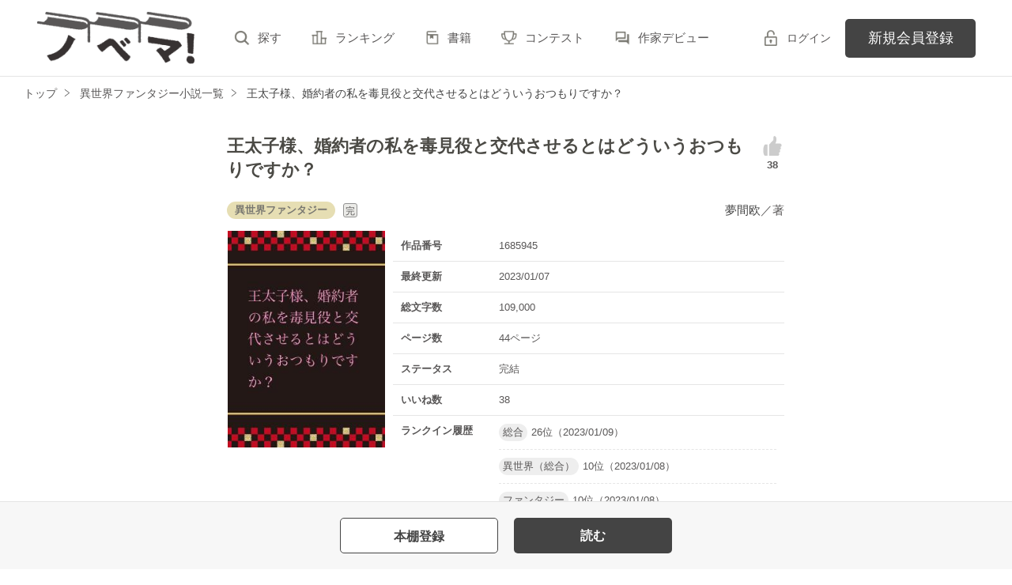

--- FILE ---
content_type: text/html; charset=UTF-8
request_url: https://novema.jp/book/n1685945
body_size: 11228
content:
<!doctype html>
<html lang="ja">
<head>
<meta charset="utf-8">
<meta http-equiv="X-UA-Compatible" content="IE=edge">


<title>王太子様、婚約者の私を毒見役と交代させるとはどういうおつもりですか？　夢間欧／著 | ノベマ！</title>
<meta name="viewport" content="width=device-width, initial-scale=1.0, minimum-scale=1.0, maximum-scale=1.0, user-scalable=no">
<meta data-vmid="description" name="description" content="　美貌で有名な公爵令嬢コーデリア・ブラウンは、見事王太子のハートを射止めて婚約。しかし三日で飽きられて、美しすぎる毒見役の少女と交代しろと告げられる。　この国は独裁国家で、王太子のどんなワガママも許される。しかしこのあまりにもひどい婚約破棄には、どでかいざまぁをお見舞いしてやりたいのだが……ハッピーエンドです。">
<meta data-vmid="keywords" name="keywords" content="ジャンル／異世界ファンタジー,異世界,ファンタジー,転生,チート,恋愛,ざまぁ,女主人公,美味しい">
<meta name="language" content="ja">
<link rel="apple-touch-icon-precomposed" href="https://novema.jp/assets/1.0.799/img/apple-touch-icon.png">
<link rel="shortcut icon" href="https://novema.jp/assets/1.0.799/img/favicon.ico">

<meta property="og:locale" content="ja_JP">
<meta data-vmid="og:title" property="og:title" content="王太子様、婚約者の私を毒見役と交代させるとはどういうおつもりですか？　夢間欧／著 | ノベマ！">
<meta data-vmid="og:description" property="og:description" content="　美貌で有名な公爵令嬢コーデリア・ブラウンは、見事王太子のハートを射止めて婚約。しかし三日で飽きられて、美しすぎる毒見役の少女と交代しろと告げられる。　この国は独裁国家で、王太子のどんなワガママも許される。しかしこのあまりにもひどい婚約破棄には、どでかいざまぁをお見舞いしてやりたいのだが……ハッピーエンドです。">
<meta property="og:image" content="https://novema.jp/img/book-cover/1685945-thumb.jpg?t=20221230063239">
<meta data-vmid="og:url" property="og:url" content="https://novema.jp/book/n1685945">
<meta name="twitter:card" content="summary">
<meta name="twitter:site" content="@novema_edit">
<meta name="twitter:title" content="王太子様、婚約者の私を毒見役と交代させるとはどういうおつもりですか？　夢間欧／著 | ノベマ！">
<meta name="twitter:image" content="https://novema.jp/img/book-cover/1685945-thumb.jpg?t=20221230063239">
<meta name="referrer" content="origin-when-cross-origin">

<link data-vmid="canonical" rel="canonical" href="https://novema.jp/book/n1685945">

<link rel="next" href="https://novema.jp/book/n1685945/1">

<!-- Google Tag Manager -->
<script>(function(w,d,s,l,i){w[l]=w[l]||[];w[l].push({'gtm.start':
new Date().getTime(),event:'gtm.js'});var f=d.getElementsByTagName(s)[0],
j=d.createElement(s),dl=l!='dataLayer'?'&l='+l:'';j.async=true;j.src=
'https://www.googletagmanager.com/gtm.js?id='+i+dl+'&gtm_auth=jsaCPNkLD6v3rj6CpJiDSA&gtm_preview=env-2&gtm_cookies_win=x';f.parentNode.insertBefore(j,f);
})(window,document,'script','dataLayer','GTM-5NXXHG5');</script>
<!-- End Google Tag Manager -->

<link rel="preload" as="style" href="/build/assets/css-C5AVVmDT.css" /><link rel="modulepreload" href="/build/nv/css-DvJ1WlRz.js" /><link rel="modulepreload" href="/build/common-DQljksxz.js" /><link rel="modulepreload" href="/build/assets/utils-Dhn6GQjo.js" /><link rel="modulepreload" href="/build/assets/gtm-CLavqUxb.js" /><link rel="modulepreload" href="/build/assets/beforeunload-confirm-k_LqQLa5.js" /><link rel="modulepreload" href="/build/assets/lazysizes-DefHUnXI.js" /><link rel="modulepreload" href="/build/assets/toastr-DxCYKGsd.js" /><link rel="modulepreload" href="/build/assets/encoding-japanese-BGtRPSts.js" /><link rel="modulepreload" href="/build/assets/jquery-4TQOUQeH.js" /><link rel="modulepreload" href="/build/assets/constants-B8GFlbkZ.js" /><link rel="modulepreload" href="/build/reader-cover-DmxOI7Ft.js" /><link rel="modulepreload" href="/build/assets/recommend-book-HqJseXg-.js" /><link rel="modulepreload" href="/build/bookmark-register-zltaYZpi.js" /><link rel="modulepreload" href="/build/chart-DNtueR7u.js" /><link rel="modulepreload" href="/build/assets/chartjs-plugin-datalabels.esm-Dqe11aHD.js" /><link rel="stylesheet" href="/build/assets/css-C5AVVmDT.css" /><script type="module" src="/build/nv/css-DvJ1WlRz.js"></script><script type="module" src="/build/common-DQljksxz.js"></script><script type="module" src="/build/reader-cover-DmxOI7Ft.js"></script><script type="module" src="/build/bookmark-register-zltaYZpi.js"></script><script type="module" src="/build/chart-DNtueR7u.js"></script>    <script type="application/ld+json">
        {"@context":"https:\/\/schema.org","@type":"Book","url":"https:\/\/novema.jp\/book\/n1685945","name":"王太子様、婚約者の私を毒見役と交代させるとはどういうおつもりですか？","author":{"@type":"Person","name":"夢間欧"}}    </script>
</head>

<body class="pc-web">

<!-- Google Tag Manager (noscript) -->
<noscript><iframe src="https://www.googletagmanager.com/ns.html?id=GTM-5NXXHG5&gtm_auth=jsaCPNkLD6v3rj6CpJiDSA&gtm_preview=env-2&gtm_cookies_win=x"
height="0" width="0" style="display:none;visibility:hidden"></iframe></noscript>
<!-- End Google Tag Manager (noscript) -->

<div id="fb-root"></div>
<script async defer src="https://connect.facebook.net/ja_JP/sdk.js#xfbml=1&version=v6.0"></script>
<div id="wrapper" class="">


<header id="header">
    <div class="headerLogo">
        <h1>
            <a href="https://novema.jp">
                                    <img src="https://novema.jp/assets/1.0.799/img/header_logo.svg" alt="ノベマ！">
                            </a>
        </h1>
    </div>
    <div class="headerBtn"><span></span><span></span><span></span><p>メニュー</p></div>

    <nav class="headerNav">
        <div class="navListA">
            <ul>
                <li><a href="https://novema.jp/search">探す</a></li>
                <li><a href="https://novema.jp/ranking">ランキング</a></li>
                <li><a href="https://novema.jp/bookstore">書籍</a></li>
                <li><a href="https://novema.jp/grast/comic">コミック</a></li>
                <li><a href="https://novema.jp/contest">コンテスト</a></li>
                                    <li><a href="https://novema.jp/article/debut">作家デビュー</a></li>
                            </ul>
        </div>
            <div class="navSignup"><a href="https://novema.jp/signup">新規会員登録</a></div>
        <div class="navGuide"><a href="https://novema.jp/article/guide">ノベマ！とは</a></div>
    

        <div class="navListB">
            <ul>
                <li><span class="acd">レーベル</span>
                    <ul><li><a href="https://novema.jp/starts">スターツ出版文庫TOP</a></li>
<li><a href="https://novema.jp/beluck">BeLuckTOP</a></li>
<li><a href="https://novema.jp/grast">グラストTOP</a></li>
</ul>
                </li>
                <li><span class="acd">探す</span>
                    <ul><li><a href="https://novema.jp/search">小説を探す</a></li>
<li><a href="https://novema.jp/updated">新着更新</a></li>
<li><a href="https://novema.jp/good">新着いいね！</a></li>
<li><a href="https://novema.jp/finished">新着完結</a></li>
<li><a href="https://novema.jp/review">新着レビュー</a></li>
<li><a href="https://novema.jp/recommend">編集部オススメ小説</a></li>
<li><a href="https://novema.jp/book">ジャンル別小説一覧</a></li>
<li><a href="https://novema.jp/bbs">コミュニティ</a></li>
</ul>
                </li>
                <li><span class="acd">ランキング</span>
                    <ul><li><a href="https://novema.jp/ranking">総合</a></li>
            <li><a href="https://novema.jp/love-youth/ranking">青春・恋愛</a></li>
            <li><a href="https://novema.jp/youth/ranking">青春</a></li>
            <li><a href="https://novema.jp/love/ranking">恋愛</a></li>
            <li><a href="https://novema.jp/bl/ranking">BL</a></li>
            <li><a href="https://novema.jp/ayakashi/ranking">和風ファンタジー</a></li>
            <li><a href="https://novema.jp/kokyu/ranking">後宮ファンタジー</a></li>
            <li><a href="https://novema.jp/low-fantasy/ranking">現代ファンタジー</a></li>
            <li><a href="https://novema.jp/drama/ranking">ヒューマンドラマ</a></li>
            <li><a href="https://novema.jp/mystery/ranking">ミステリー</a></li>
            <li><a href="https://novema.jp/horror/ranking">ホラー</a></li>
            <li><a href="https://novema.jp/high-fantasy/ranking">異世界（総合）</a></li>
            <li><a href="https://novema.jp/isekai-adventure/ranking">異世界（バトル・冒険）</a></li>
            <li><a href="https://novema.jp/isekai-slow-life/ranking">異世界（スローライフ）</a></li>
            <li><a href="https://novema.jp/love-fantasy/ranking">異世界（恋愛）</a></li>
    </ul>
                </li>
                <li><span class="acd">書籍</span>
                    <ul><li><a href="https://novema.jp/bookstore">発売中の本を探す</a></li>
<li><a href="https://novema.jp/bookstore/schedule">発売予定一覧</a></li>
<li><a href="https://novema.jp/bookstore/writer">書籍化作家一覧</a></li>
</ul>
                </li>
                <li><span class="acd">コミック</span>
                    <ul><li><a href="https://novema.jp/comic/comic-grast">comic グラスト</a></li>
    <li><a href="https://novema.jp/comic/noicomi">noicomi</a></li>
    <li><a href="https://novema.jp/comic/oz-comics">OZcomics</a></li>
</ul>
                </li>
                <li><span class="acd">メディア</span>
                    <ul><li><a href="https://novema.jp/article?tag_name=%E6%98%A0%E7%94%BB%E5%8C%96">映画化された作品情報</a></li></ul>
                </li>
                <li><span class="acd">コンテスト</span>
                    <ul><li><a href="https://novema.jp/contest">コンテスト一覧</a></li>
<li>
    <a href="https://novema.jp/contest/starts/novema-chara-2601">第64回キャラクター短編小説コンテスト「刺激的ギャップヒーローとの和風＆後宮シンデレラストーリー」</a>
</li>
<li>
    <a href="https://novema.jp/contest/starts/mockucon2025">第2回モキュメンタリーホラー小説コンテスト</a>
</li>
<li>
    <a href="https://novema.jp/contest/episode1/02/novema">スターツ出版小説投稿サイト合同企画「第2回1話だけ大賞」ノベマ！会場</a>
</li>
<li>
    <a href="https://novema.jp/contest/starts/novema-chara-2512">第63回キャラクター短編小説コンテスト「青春ボーイズライフ」</a>
</li>
<li>
    <a href="https://novema.jp/contest/starts/10th">スタ文創刊10周年企画「読むだけじゃない読書体験」小説コンテスト</a>
</li>
<li>
    <a href="https://novema.jp/contest/beluck/bl-2510">第3回青春BL小説コンテスト</a>
</li>
<li>
    <a href="https://novema.jp/contest/beluck/bl-short/02">第2回ずっと見守りたい♡BL短編コンテスト</a>
</li>
<li>
    <a href="https://novema.jp/contest/starts/noicomi/novema/scenario09">第9回noicomiマンガシナリオ大賞【ノベマ！】</a>
</li>
</ul>
                </li>
                <li><span class="acd">関連サイト</span>
                    <ul><li><a href="https://www.no-ichigo.jp" target="_blank">野いちご</a></li>
<li><a href="https://www.berrys-cafe.jp" target="_blank">女性に人気の小説を読むなら&nbsp;ベリーズカフェ</a></li>
<li><a href="https://www.ozmall.co.jp" target="_blank">東京女性のための情報サイト&nbsp;OZmall</a></li>
</ul>
                </li>
            </ul>
        </div>
        <div class="navLink">
            <ul><li><a href="https://novema.jp/help">ヘルプ</a></li>
<li><a href="https://novema.jp/legal/terms">利用規約</a></li>
<li><a href="https://novema.jp/legal/guideline">掲載ガイドライン</a></li>
<li><a href="https://novema.jp/legal/terms/bbs">掲示板投稿規約</a></li>
<li><a href="https://starts-pub.jp/privacy_policy" target="_blank">個人情報保護方針</a></li>
<li><a href="https://starts-pub.jp" target="_blank">企業情報</a></li>
</ul>
        </div>
    </nav>

    <div class="headerMenu">
        <div class="headerTool">
            <ul>
                                
                                <li class="headerLogin"><a href="https://novema.jp/login?back_path=%2Fbook%2Fn1685945">ログイン</a></li>
                            </ul>
        </div>

                <div class="headerSignup"><a href="https://novema.jp/signup?back_path=%2Fbook%2Fn1685945">新規会員登録</a></div>
            </div>

</header>


    <div id="breadcrumb" class="breadcrumb">
    <ol id="breadcrumb_inner" itemscope itemtype="http://schema.org/BreadcrumbList">
        <li itemprop="itemListElement" itemscope itemtype="http://schema.org/ListItem">
                <a itemprop="item" href="https://novema.jp">
            <span itemprop="name">トップ</span>
        </a>
                <meta itemprop="position" content="1">
    </li>
        <li itemprop="itemListElement" itemscope itemtype="http://schema.org/ListItem">
                <a itemprop="item" href="https://novema.jp/high-fantasy">
            <span itemprop="name">異世界ファンタジー小説一覧</span>
        </a>
                <meta itemprop="position" content="2">
    </li>
        <li itemprop="itemListElement" itemscope itemtype="http://schema.org/ListItem">
                <a itemprop="item" href="https://novema.jp/book/n1685945">
            <span itemprop="name">王太子様、婚約者の私を毒見役と交代させるとはどういうおつもりですか？</span>
        </a>
                <meta itemprop="position" content="3">
    </li>
        </ol>
</div>



<div id="container">
	
<main class="main mainShortC">
<section class="section bookDetails">
                
                
        <div class="title-wrap">
            <div class="title"><h2>王太子様、婚約者の私を毒見役と交代させるとはどういうおつもりですか？</h2></div>

                                                                        <div class="likeIconArea">
                            <a class="good-poll-register btnBookLikeIcon btnBookLikeOn" data-url="https://novema.jp/web-api/book/n1685945/good/poll">
                                                                    <svg xmlns="http://www.w3.org/2000/svg" viewBox="0 0 32 32" width="30" height="30">
                                        <path d="M28.4 14.7c0-1.3-1.1-2.4-2.4-2.4h-6.1c.8-1.3 1.2-3 1.2-3 1-5.1-.9-7.1-2.3-7.1s-1.5 2-1.5 2v3.5l-5.9 6v15.2H23c1.2 0 2.2-1 2.2-2.2 0-.7-.4-1.4-.9-1.8 1.2-.1 2.1-1.1 2.1-2.3 0-.7-.3-1.3-.7-1.7 1-.3 1.7-1.2 1.7-2.3 0-.6-.3-1.2-.7-1.7 1-.2 1.7-1.1 1.7-2.2zM5.7 13.7c-1.8 1.8-2.1 6.8-2.1 7.6s-.1 5.6 2.1 7.6h3.5V13.7H5.7z"/>
                                    </svg>
                                                            </a>
                            <p class="like">38</p>
                        </div>
                                                        </div>

        <div class="group-wrap">
            <div class="group-01">
                <div class="sub">
                                            <button class="btnBookInfo forSP">作品情報</button>
                                                            <div class="rankHistory forSP">
                        <dl>
                            <dt>ランクイン履歴</dt>
                            <dd>
                                                                                                            <p><span class="rankingGenre">総合</span>26位（2023/01/09）</p>
                                                                                                                                                <p><span class="rankingGenre">異世界（総合）</span>10位（2023/01/08）</p>
                                                                                                                                                <p><span class="rankingGenre">ファンタジー</span>10位（2023/01/08）</p>
                                                                                                                                                <p><span class="rankingGenre">異世界（恋愛）</span>8位（2023/01/07）</p>
                                                                                                </dd>
                        </dl>
                    </div>
                                        
                    <div class="subDetails-01">
                                                <p class="tag genre_name txt_genre_val200">異世界ファンタジー</p>
                                                                            <p class="icnEnd">完</p>
                                                                    </div>
                    <div class="subDetails-02">
                        <div class="name"><a href="https://novema.jp/member/n1141717">夢間欧</a>／著</div>
                    </div>
                </div>
            </div>
            <div class="group-02">
                <div class="pic">
                    <figure><img src="https://novema.jp/img/book-cover/1685945-thumb.jpg?t=20221230063239" alt="王太子様、婚約者の私を毒見役と交代させるとはどういうおつもりですか？"></figure>
                                                        </div>
                
                
                                                        <div class="bookInfo">
                        <dl>
                            <dt>作品番号</dt>
                            <dd>1685945</dd>
                        </dl>
                        <dl>
                            <dt>最終更新</dt>
                            <dd>2023/01/07</dd>
                        </dl>
                                                   <dl>
                            <dt>総文字数</dt>
                            <dd>
                                                                    109,000
                                                            </dd>
                        </dl>
                        <dl>
                            <dt>ページ数</dt>
                            <dd>
                                44ページ
                                                            </dd>
                        </dl>
                        <dl>
                            <dt>ステータス</dt>
                            <dd>
                                                                    完結
                                                            </dd>
                        </dl>
                                                <dl>
                            <dt>いいね数</dt>
                            <dd>38</dd>
                        </dl>
                                                    <dl>
                                <dt>ランクイン履歴</dt>
                                <dd>
                                                                        <p><span class="rankingGenre">総合</span>26位（2023/01/09）</p>
                                                                        <p><span class="rankingGenre">異世界（総合）</span>10位（2023/01/08）</p>
                                                                        <p><span class="rankingGenre">ファンタジー</span>10位（2023/01/08）</p>
                                                                        <p><span class="rankingGenre">異世界（恋愛）</span>8位（2023/01/07）</p>
                                                                    </dd>
                            </dl>
                                            </div>
                                
            </div>
        </div>

        
        
                                                        <ul class="keywordList">
                                        <li><a href="https://novema.jp/search/book?word=%E7%95%B0%E4%B8%96%E7%95%8C">#異世界</a></li>
                                                                    <li><a href="https://novema.jp/search/book?word=%E3%83%95%E3%82%A1%E3%83%B3%E3%82%BF%E3%82%B8%E3%83%BC">#ファンタジー</a></li>
                                                                    <li><a href="https://novema.jp/search/book?word=%E8%BB%A2%E7%94%9F">#転生</a></li>
                                                                    <li><a href="https://novema.jp/search/book?word=%E3%83%81%E3%83%BC%E3%83%88">#チート</a></li>
                                                                    <li><a href="https://novema.jp/search/book?word=%E6%81%8B%E6%84%9B">#恋愛</a></li>
                                                                    <li><a href="https://novema.jp/search/book?word=%E3%81%96%E3%81%BE%E3%81%81">#ざまぁ</a></li>
                                                                    <li><a href="https://novema.jp/search/book?word=%E5%A5%B3%E4%B8%BB%E4%BA%BA%E5%85%AC">#女主人公</a></li>
                                                                    <li><a href="https://novema.jp/search/book?word=%E7%BE%8E%E5%91%B3%E3%81%97%E3%81%84">#美味しい</a></li>
                                    </ul>
                                    
        
                                                    
        
        
                <div class="bookSummary-01">
            　全44話、約10万字で完結します。<br />
<br />
　恋愛ファンタジーです。<br />
<br />
　悪役令嬢が毒見役に転落、ではありません。もっと意外です。<br />
<br />
　ドロドロしてます。<br />
<br />
　小説家になろう様、カクヨム様、ノベルアップ+様、pixiv様、アルファポリス様、ツギクル様でも公開しています。<br />

        </div>
            </section>
        <div class="section">
        <div class="bookSummary-02">
            <dl>
                <dt>あらすじ</dt>
                <dd>　美貌で有名な公爵令嬢コーデリア・ブラウンは、見事王太子のハートを射止めて婚約。しかし三日で飽きられて、美しすぎる毒見役の少女と交代しろと告げられる。<br />
　この国は独裁国家で、王太子のどんなワガママも許される。しかしこのあまりにもひどい婚約破棄には、どでかいざまぁをお見舞いしてやりたいのだが……ハッピーエンドです。<br />
</dd>
            </dl>
        </div>
    </div>
    


    
    <div class="section">
        <ul class="bookBtnList bookCoverBtnBar">
                            <li>
					<a href="javascript:void(0);" class="bookmark-register btnBookshelf excludeCompleteModal" data-url="https://novema.jp/web-api/bookmark/save/n1685945"></a>
			</li>
                        <li class="BookReadList">
                    <a href="https://novema.jp/book/n1685945/1"
                class="btnBookRead" id="btnBookRead">読む</a>
        
    </li>
        
                    </ul>
    </div>


    <section class="section">
        <div class="bookChapterList">
            <h3 class="ttlStyle03">目次</h3>
            <ul>
                                <li>
                                                                                    <ul>
                                                                                    <li>
                                                                            
                                        <a href="https://novema.jp/book/n1685945/1">1.拝啓、王太子様</a>
                                                                    </li>
                                                            <li>
                                                                            
                                        <a href="https://novema.jp/book/n1685945/2">2.罠</a>
                                                                    </li>
                                                            <li>
                                                                            
                                        <a href="https://novema.jp/book/n1685945/3">3.残酷な笑顔</a>
                                                                    </li>
                                                            <li>
                                                                            
                                        <a href="https://novema.jp/book/n1685945/4">4.黒いシミ</a>
                                                                    </li>
                                                            <li>
                                                                            
                                        <a href="https://novema.jp/book/n1685945/5">5.葛藤</a>
                                                                    </li>
                                                            <li>
                                                                            
                                        <a href="https://novema.jp/book/n1685945/6">6.告げ口</a>
                                                                    </li>
                                                            <li>
                                                                            
                                        <a href="https://novema.jp/book/n1685945/7">7.毒見役の少女</a>
                                                                    </li>
                                                            <li>
                                                                            
                                        <a href="https://novema.jp/book/n1685945/8">8.最悪の陰謀</a>
                                                                    </li>
                                                            <li>
                                                                            
                                        <a href="https://novema.jp/book/n1685945/9">9.異国の人</a>
                                                                    </li>
                                                            <li>
                                                                            
                                        <a href="https://novema.jp/book/n1685945/10">10.黒幕の正体</a>
                                                                    </li>
                                                            <li>
                                                                            
                                        <a href="https://novema.jp/book/n1685945/11">11.奇妙な王子</a>
                                                                    </li>
                                                            <li>
                                                                            
                                        <a href="https://novema.jp/book/n1685945/12">12.仙女伝説</a>
                                                                    </li>
                                                            <li>
                                                                            
                                        <a href="https://novema.jp/book/n1685945/13">13.内部工作</a>
                                                                    </li>
                                                            <li>
                                                                            
                                        <a href="https://novema.jp/book/n1685945/14">14.異世界転生</a>
                                                                    </li>
                                                            <li>
                                                                            
                                        <a href="https://novema.jp/book/n1685945/15">15.転生者の発見</a>
                                                                    </li>
                                                            <li>
                                                                            
                                        <a href="https://novema.jp/book/n1685945/16">16.恋の火種</a>
                                                                    </li>
                                                            <li>
                                                                            
                                        <a href="https://novema.jp/book/n1685945/17">17.第二王子の推理</a>
                                                                    </li>
                                                            <li>
                                                                            
                                        <a href="https://novema.jp/book/n1685945/18">18.誤解とジレンマ</a>
                                                                    </li>
                                                            <li>
                                                                            
                                        <a href="https://novema.jp/book/n1685945/19">19.毒殺準備</a>
                                                                    </li>
                                                            <li>
                                                                            
                                        <a href="https://novema.jp/book/n1685945/20">20.悪夢の撞球室</a>
                                                                    </li>
                                                            <li>
                                                                            
                                        <a href="https://novema.jp/book/n1685945/21">21.生まれ変わる</a>
                                                                    </li>
                                                            <li>
                                                                            
                                        <a href="https://novema.jp/book/n1685945/22">22.重大任務</a>
                                                                    </li>
                                                            <li>
                                                                            
                                        <a href="https://novema.jp/book/n1685945/23">23.長い夜</a>
                                                                    </li>
                                                            <li>
                                                                            
                                        <a href="https://novema.jp/book/n1685945/24">24.お忍び</a>
                                                                    </li>
                                                            <li>
                                                                            
                                        <a href="https://novema.jp/book/n1685945/25">25.広がる不安</a>
                                                                    </li>
                                                            <li>
                                                                            
                                        <a href="https://novema.jp/book/n1685945/26">26.謎の手</a>
                                                                    </li>
                                                            <li>
                                                                            
                                        <a href="https://novema.jp/book/n1685945/27">27.スパイ</a>
                                                                    </li>
                                                            <li>
                                                                            
                                        <a href="https://novema.jp/book/n1685945/28">28.絶望の果て</a>
                                                                    </li>
                                                            <li>
                                                                            
                                        <a href="https://novema.jp/book/n1685945/29">29.真夜中の会議</a>
                                                                    </li>
                                                            <li>
                                                                            
                                        <a href="https://novema.jp/book/n1685945/30">30.破滅の使者</a>
                                                                    </li>
                                                            <li>
                                                                            
                                        <a href="https://novema.jp/book/n1685945/31">31.運命</a>
                                                                    </li>
                                                            <li>
                                                                            
                                        <a href="https://novema.jp/book/n1685945/32">32.お願い</a>
                                                                    </li>
                                                            <li>
                                                                            
                                        <a href="https://novema.jp/book/n1685945/33">33.忠誠の誓い</a>
                                                                    </li>
                                                            <li>
                                                                            
                                        <a href="https://novema.jp/book/n1685945/34">34.人命救助</a>
                                                                    </li>
                                                            <li>
                                                                            
                                        <a href="https://novema.jp/book/n1685945/35">35.愛</a>
                                                                    </li>
                                                            <li>
                                                                            
                                        <a href="https://novema.jp/book/n1685945/36">36.希望の青写真</a>
                                                                    </li>
                                                            <li>
                                                                            
                                        <a href="https://novema.jp/book/n1685945/37">37.その日</a>
                                                                    </li>
                                                            <li>
                                                                            
                                        <a href="https://novema.jp/book/n1685945/38">38.食堂へ</a>
                                                                    </li>
                                                            <li>
                                                                            
                                        <a href="https://novema.jp/book/n1685945/39">39.最後のフルコース</a>
                                                                    </li>
                                                            <li>
                                                                            
                                        <a href="https://novema.jp/book/n1685945/40">40.逆転劇</a>
                                                                    </li>
                                                            <li>
                                                                            
                                        <a href="https://novema.jp/book/n1685945/41">41.果たされた誓い</a>
                                                                    </li>
                                                            <li>
                                                                            
                                        <a href="https://novema.jp/book/n1685945/42">42.プロポーズ</a>
                                                                    </li>
                                                            <li>
                                                                            
                                        <a href="https://novema.jp/book/n1685945/43">43.それから（口上）</a>
                                                                    </li>
                                                            <li>
                                                                            
                                        <a href="https://novema.jp/book/n1685945/44">44.百年後（悪事の報い）</a>
                                                                    </li>
                                                                        </ul>
                </li>
                            </ul>
        </div>
    </section>

    
    <section class="section">
    <div class="bookReview">
        <h3 class="ttlStyle03">この作品のレビュー</h3>

        
                <div class="alignC mb20">この作品には、まだ投稿されていません。</div>
        
        <ul class="bookBtnList mb0">
                        <li><a href="javascript:void(0);" class="btnReviewOff">レビューを書く</a></li>
                    </ul>

        <ul class="arwList01 alignR">
            <li><a href="https://novema.jp/help/n100">レビューについて</a></li>
        </ul>

            </div>

    </section>

    
    <section class="section">
    <div class="bookKansou">
        <h3 class="ttlStyle03">この作品の感想ノート</h3>

                <div class="alignC mb20">この作品には、まだ投稿されていません。</div>
        
        <ul class="bookBtnList mb15">
            <li><a href="https://novema.jp/book/n1685945/note#write" class="btnKansou excludeCompleteModal">感想を書く</a></li>
        </ul>

        <ul class="arwList01 alignR">
            <li class="mb0"><a href="https://novema.jp/help/n97">感想ノートについて</a></li>
        </ul>

        
            </div>
</section>

    
    <section id="feeling-poll-area" class="section">
    <div class="bookPoll">
        <h3 class="ttlStyle03">この作品のひとこと感想</h3>
                    <div class="num alignC bold bookChartTitle">すべての感想数：<em>52</em></div>
            <div class="graph">
                <canvas id="myChartWriter"></canvas>
            </div>
                            <ul class="bookBtnList excludeCompleteModal mb0">
            <li><a class="btnPoll" href="https://novema.jp/book/n1685945/poll" class="">投票する</a></li>
        </ul>
    </div>
</section>



    <section class="section">
    <div class="bookSnsList excludeCompleteModal">
        <h3>この作品をシェア</h3>
        <ul>
            
            <li>
                <div class="line-it-button" data-lang="ja" data-type="share-a"
                     data-ver="2" data-url="https://novema.jp/book/n1685945" style="display: none;"></div>
            </li>
            
            <li><a href="https://twitter.com/share?ref_src=twsrc%5Etfw" class="twitter-share-button"
                   data-show-count="false"
                   data-count="none"
                   data-url="https://novema.jp/book/n1685945"
                   data-text="王太子様、婚約者の私を毒見役と交代させるとはどういうおつもりですか？ | ノベマ！"
                   data-lang="ja"
                   data-hashtags="ノベマ！"
                >Tweet</a></li>
            
            <li>
                <div class="fb-share-button" data-href="https://novema.jp/book/n1685945" data-layout="button_count" data-size="small" data-mobile-iframe="false">
                    <a target="_blank" href="https://www.facebook.com/sharer/sharer.php?u=https%3A%2F%2Fnovema.jp%2Fbook%2Fn1685945&amp;src=sdkpreparse" class="fb-xfbml-parse-ignore">シェア</a>
                </div>
            </li>
        </ul>
    </div>
</section>



            <div class="bookList bookCover section">
            <h3>この作品を見ている人にオススメ</h3>
            <div id="recommendBooks" data-book-id="1685945">
                <div class="alignC">
                    <span class="spinner"></span>
                    <p class="spinnerTxt">読み込み中…</p>
                </div>
            </div>
        </div>
    </main>




</div>
<div class="pagetop"><a href="#">pagetop</a></div>

<footer id="footer">
    <div class="footerA">
        <div class="inner">
            <nav class="footerNav">
                <dl>
                    <dt>レーベル</dt>
                    <dd>
                        <ul><li><a href="https://novema.jp/starts">スターツ出版文庫TOP</a></li>
<li><a href="https://novema.jp/beluck">BeLuckTOP</a></li>
<li><a href="https://novema.jp/grast">グラストTOP</a></li>
</ul>
                    </dd>
                    <dt>探す</dt>
                    <dd>
                        <ul><li><a href="https://novema.jp/search">小説を探す</a></li>
<li><a href="https://novema.jp/updated">新着更新</a></li>
<li><a href="https://novema.jp/good">新着いいね！</a></li>
<li><a href="https://novema.jp/finished">新着完結</a></li>
<li><a href="https://novema.jp/review">新着レビュー</a></li>
<li><a href="https://novema.jp/recommend">編集部オススメ小説</a></li>
<li><a href="https://novema.jp/book">ジャンル別小説一覧</a></li>
<li><a href="https://novema.jp/bbs">コミュニティ</a></li>
</ul>
                    </dd>
                </dl>
                <dl>
                    <dt>ランキング</dt>
                    <dd>
                        <ul><li><a href="https://novema.jp/ranking">総合</a></li>
            <li><a href="https://novema.jp/love-youth/ranking">青春・恋愛</a></li>
            <li><a href="https://novema.jp/youth/ranking">青春</a></li>
            <li><a href="https://novema.jp/love/ranking">恋愛</a></li>
            <li><a href="https://novema.jp/bl/ranking">BL</a></li>
            <li><a href="https://novema.jp/ayakashi/ranking">和風ファンタジー</a></li>
            <li><a href="https://novema.jp/kokyu/ranking">後宮ファンタジー</a></li>
            <li><a href="https://novema.jp/low-fantasy/ranking">現代ファンタジー</a></li>
            <li><a href="https://novema.jp/drama/ranking">ヒューマンドラマ</a></li>
            <li><a href="https://novema.jp/mystery/ranking">ミステリー</a></li>
            <li><a href="https://novema.jp/horror/ranking">ホラー</a></li>
            <li><a href="https://novema.jp/high-fantasy/ranking">異世界（総合）</a></li>
            <li><a href="https://novema.jp/isekai-adventure/ranking">異世界（バトル・冒険）</a></li>
            <li><a href="https://novema.jp/isekai-slow-life/ranking">異世界（スローライフ）</a></li>
            <li><a href="https://novema.jp/love-fantasy/ranking">異世界（恋愛）</a></li>
    </ul>
                    </dd>
                </dl>
                <dl>
                    <dt>書籍</dt>
                    <dd>
                        <ul><li><a href="https://novema.jp/bookstore">発売中の本を探す</a></li>
<li><a href="https://novema.jp/bookstore/schedule">発売予定一覧</a></li>
<li><a href="https://novema.jp/bookstore/writer">書籍化作家一覧</a></li>
</ul>
                    </dd>
                    <dt>コミック</dt>
                    <dd>
                        <ul><li><a href="https://novema.jp/comic/comic-grast">comic グラスト</a></li>
    <li><a href="https://novema.jp/comic/noicomi">noicomi</a></li>
    <li><a href="https://novema.jp/comic/oz-comics">OZcomics</a></li>
</ul>
                    </dd>
                    <dt>メディア</dt>
                    <dd>
                        <ul><li><a href="https://novema.jp/article?tag_name=%E6%98%A0%E7%94%BB%E5%8C%96">映画化された作品情報</a></li></ul>
                    </dd>
                </dl>
                <dl>
                    <dt>開催中のコンテスト</dt>
                    <dd>
                        <ul><li><a href="https://novema.jp/contest">コンテスト一覧</a></li>
<li>
    <a href="https://novema.jp/contest/starts/novema-chara-2601">第64回キャラクター短編小説コンテスト「刺激的ギャップヒーローとの和風＆後宮シンデレラストーリー」</a>
</li>
<li>
    <a href="https://novema.jp/contest/starts/mockucon2025">第2回モキュメンタリーホラー小説コンテスト</a>
</li>
<li>
    <a href="https://novema.jp/contest/episode1/02/novema">スターツ出版小説投稿サイト合同企画「第2回1話だけ大賞」ノベマ！会場</a>
</li>
<li>
    <a href="https://novema.jp/contest/starts/novema-chara-2512">第63回キャラクター短編小説コンテスト「青春ボーイズライフ」</a>
</li>
<li>
    <a href="https://novema.jp/contest/starts/10th">スタ文創刊10周年企画「読むだけじゃない読書体験」小説コンテスト</a>
</li>
<li>
    <a href="https://novema.jp/contest/beluck/bl-2510">第3回青春BL小説コンテスト</a>
</li>
<li>
    <a href="https://novema.jp/contest/beluck/bl-short/02">第2回ずっと見守りたい♡BL短編コンテスト</a>
</li>
<li>
    <a href="https://novema.jp/contest/starts/noicomi/novema/scenario09">第9回noicomiマンガシナリオ大賞【ノベマ！】</a>
</li>
</ul>
                    </dd>
                </dl>
                <dl>
                    <dt>公式アカウント</dt>
                    <dd>
                        <ul><li><a href="https://twitter.com/novema_edit" target="_blank">X（Twitter）</a></li></ul>
                    </dd>
                    <dt>関連サイト</dt>
                    <dd>
                        <ul><li><a href="https://www.no-ichigo.jp" target="_blank">野いちご</a></li>
<li><a href="https://www.berrys-cafe.jp" target="_blank">女性に人気の小説を読むなら&nbsp;ベリーズカフェ</a></li>
<li><a href="https://www.ozmall.co.jp" target="_blank">東京女性のための情報サイト&nbsp;OZmall</a></li>
</ul>
                    </dd>
                </dl>
            </nav>
        </div>
    </div>
    <div class="footerB">
        <div class="inner">
            <div class="footerLink">
                <ul><li><a href="https://novema.jp/help">ヘルプ</a></li>
<li><a href="https://novema.jp/legal/terms">利用規約</a></li>
<li><a href="https://novema.jp/legal/guideline">掲載ガイドライン</a></li>
<li><a href="https://novema.jp/legal/terms/bbs">掲示板投稿規約</a></li>
<li><a href="https://starts-pub.jp/privacy_policy" target="_blank">個人情報保護方針</a></li>
<li><a href="https://starts-pub.jp" target="_blank">企業情報</a></li>
</ul>
            </div>
        </div>
    </div>
    <div class="footerC">
        <div class="inner">
            <div class="footerLogo"><a href="https://starts-pub.jp" target="_blank"><img src="https://novema.jp/assets/1.0.799/img/logo_starts.png" alt="スターツ出版株式会社"></a></div>
        </div>
    </div>
</footer>

</div><!-- / #wrapper -->

<script src="https://novema.jp/assets/1.0.799/js/jquery-3.1.1.min.js"></script>
<script>
document.addEventListener('DOMContentLoaded', function (event) {
        
        const ctx = document.getElementById('myChartWriter').getContext('2d');
        ctx.canvas.width = 350;
        ctx.canvas.height = 54;

        Chart.register(ChartDataLabels);
        const totals = [16,14,7];
        // 1位のデータは色を濃くする
        const backgroundColors = totals.map((value, index) => {
            return index === 0 ? '#5ec7de' : '#b3e4ef';
        });

        const config = {
            type: 'bar',
            data: {
                labels: ["\u304a\u3082\u3057\u308d\u3044","\u30b9\u30ab\u30c3\u3068\u3059\u308b","\u3073\u3063\u304f\u308a"],
                datasets: [{
                    data: totals,
                }]
            },
            options: {
                backgroundColor: backgroundColors,
                indexAxis: 'y',
                scales: {
                    x: {
                        display: false,  // X軸（数値含む）を非表示
                        grid: {
                            display: false // X軸の目盛線を非表示
                        }
                    },
                    y: {
                        display: true, // Y軸のひとこと感想名は表示する
                        border: {
                            display: false  // Y軸は非表示にする
                        },
                        ticks: {
                            font: {
                                size: 14, // 感想名のフォントサイズ
                            },
                        },
                        grid: {
                            display: false, // Y軸の目盛線を非表示
                        }
                    }
                },
                layout: {
                    padding: {
                        left: 15,
                        right: 50,
                    }
                },
                plugins: {
                    legend: {
                        display: false // 凡例を非表示にする
                    },
                    datalabels: {
                        anchor: 'end', // 各グラフの数値を棒の終端に配置（右側）
                        align: 'end',  // 棒の終端に各グラフの数値を配置（これも設定しないと数値がグラフにかかってしまう）
                        color: '#777777',
                        font: {
                            size: 16
                        },
                    },
                    tooltip: {
                        enabled: false // グラフをホバーした時に吹き出しで数値が出ないようにする
                    }
                },
            },
        };

        new Chart(ctx, config);

});
</script>


<script src="https://d.line-scdn.net/r/web/social-plugin/js/thirdparty/loader.min.js" async="async" defer="defer"></script>
<script async src="https://platform.twitter.com/widgets.js" charset="utf-8"></script>
    <style type="text/css">
        #footer .footerC {
            padding-bottom: 3rem;
        }
        @media screen and (max-width: 767px) {
            #footer .footerC {
                padding-bottom: 5rem;
            }
        }
    </style>

</body>
</html>


--- FILE ---
content_type: text/html; charset=UTF-8
request_url: https://novema.jp/book/n1685945/recommend
body_size: 4544
content:
<div class="clm">
    <div class="linkGroup">
        <div class="pic">
            <figure><img src="https://novema.jp/img/book-cover/1689020-thumb.jpg?t=20230130191009" alt="朱華国の男後宮　～男装して潜入したら、女装皇帝に寵愛されました～"></figure>
                                </div>

        <div class="item">
           <div class="title">
                <a href="https://novema.jp/book/n1689020" data-track-label="オススメ作品-作品-1">
                    朱華国の男後宮　～男装して潜入したら、女装皇帝に寵愛されました～
                </a>
                <span class="icnEnd">完</span>                            </div>
                        <div class="name">
            <a class="innerLink" 
                href="https://novema.jp/member/n1246792" 
                data-track-label="オススメ作品-作家-1">
                綾瀬ありる</a>／著
            </div>
            <p>総文字数/21,848</p>
            <p>
                <span class="tag genre_name txt_genre_val200">
                    後宮ファンタジー</span>9ページ
            </p>
            <div class="tool">
                <div class="like">43</div>
                <div class="gpEntry">
                                </div>
                                <div class="bookshelf">
    <a
        class="bookmark-register "
        href="javascript:void(0);//book_id=1689020"
        data-url="https://novema.jp/web-api/bookmark/save/n1689020"
        data-track-label="オススメ作品-本棚-1"    >
        <img src="https://novema.jp/assets/1.0.799/img/icn_bookshelf01.png" alt="本棚に入れる">
    </a>
</div>


                
                            </div>
        </div>
        <a class="mainLink forSP" href="https://novema.jp/book/n1689020" data-track-label="オススメ作品-作品-1"></a>
    </div>

    <ul class="keyword">
            <li>
            <a href="https://novema.jp/search/book?word=%E5%BE%8C%E5%AE%AE" 
                data-track-label="オススメ作品-キーワード-1">
                #後宮
            </a>
        </li>
            <li>
            <a href="https://novema.jp/search/book?word=%E3%83%95%E3%82%A1%E3%83%B3%E3%82%BF%E3%82%B8%E3%83%BC" 
                data-track-label="オススメ作品-キーワード-1">
                #ファンタジー
            </a>
        </li>
            <li>
            <a href="https://novema.jp/search/book?word=%E4%B8%AD%E8%8F%AF" 
                data-track-label="オススメ作品-キーワード-1">
                #中華
            </a>
        </li>
            <li>
            <a href="https://novema.jp/search/book?word=%E8%BA%AB%E5%88%86%E5%B7%AE" 
                data-track-label="オススメ作品-キーワード-1">
                #身分差
            </a>
        </li>
            <li>
            <a href="https://novema.jp/search/book?word=%E6%81%8B%E6%84%9B" 
                data-track-label="オススメ作品-キーワード-1">
                #恋愛
            </a>
        </li>
            <li>
            <a href="https://novema.jp/search/book?word=%E7%B4%94%E6%84%9B" 
                data-track-label="オススメ作品-キーワード-1">
                #純愛
            </a>
        </li>
            <li>
            <a href="https://novema.jp/search/book?word=%E9%99%B0%E8%AC%80" 
                data-track-label="オススメ作品-キーワード-1">
                #陰謀
            </a>
        </li>
            <li>
            <a href="https://novema.jp/search/book?word=%E7%9A%87%E5%B8%9D" 
                data-track-label="オススメ作品-キーワード-1">
                #皇帝
            </a>
        </li>
            <li>
            <a href="https://novema.jp/search/book?word=%E7%95%B0%E8%83%BD" 
                data-track-label="オススメ作品-キーワード-1">
                #異能
            </a>
        </li>
            <li>
            <a href="https://novema.jp/search/book?word=%E7%94%B7%E8%A3%85" 
                data-track-label="オススメ作品-キーワード-1">
                #男装
            </a>
        </li>
    
    </ul>

    <div class="bookCoverPre">
        <div class="relatedtitle">
            <span>表紙を見る</span>
            <span>表紙を閉じる</span>
        </div>
        <div class="relatedlist">
            <div class="defTxt alignL">朱華国は代々女皇帝が治める国である。そのため、後宮には健康で若い男が数多く集められ、その寵を競っていた。

傷や病を癒す異能を持つ一族の生き残りである翠蘭は、皇帝一族に拐われ殺された弟のかたきを討つため、男装をして後宮へと潜入する。

順調に後宮内での生活を送っていた翠蘭だったが、ある夜井戸で水浴びをしている姿を誰かに目撃されてしまう。
しかも翌日、突然皇帝からのお召しがあって――！？

「俺の名は憂炎……おまえ、俺の子を産め」

なんと、美貌の女帝美帆は、女として育てられた男だった！？
しかも、こちらの性別が女であることもばれている！？
本来の名を憂炎という彼に、自分の子を産むように迫られる翠蘭。
しかし、皇帝一族は翠蘭にとっては弟の仇。仇の子は産めないときっぱり断る翠蘭だが……？

連れ去られた弟の謎、向けられる敵意。
それらを乗り越えた先に、翠蘭が掴む未来とは。

※長編化し「朱華国後宮恋奇譚〜偽りの女帝は男装少女を寵愛する〜」と改題の上、アルファポリス文庫より刊行予定です。
</div>
            <ul class="bookBtnList">
                <li><a href="https://novema.jp/book/n1689020" data-track-label="オススメ作品-作品-1" class="btnBookRead">作品を読む</a></li>
            </ul>
        </div>
    </div>


    
</div>

    <div class="clm">
    <div class="linkGroup">
        <div class="pic">
            <figure><img src="https://novema.jp/img/member/1235859/rpln6tzygy-thumb.jpg" alt="【短編】ヒロイン不在だから悪役令嬢からお飾りの王妃になるのを決めたのに、誓いの場で登場とか聞いてないのですが！？"></figure>
                                </div>

        <div class="item">
           <div class="title">
                <a href="https://novema.jp/book/n1722678" data-track-label="オススメ作品-作品-2">
                    【短編】ヒロイン不在だから悪役令嬢からお飾りの王妃になるのを決めたのに、誓いの場で登場とか聞いてないのですが！？
                </a>
                <span class="icnEnd">完</span>                            </div>
                        <div class="name">
            <a class="innerLink" 
                href="https://novema.jp/member/n1235859" 
                data-track-label="オススメ作品-作家-2">
                あさぎかな</a>／著
            </div>
            <p>総文字数/5,456</p>
            <p>
                <span class="tag genre_name txt_genre_val200">
                    異世界ファンタジー</span>1ページ
            </p>
            <div class="tool">
                <div class="like">51</div>
                <div class="gpEntry">
                                </div>
                                <div class="bookshelf">
    <a
        class="bookmark-register "
        href="javascript:void(0);//book_id=1722678"
        data-url="https://novema.jp/web-api/bookmark/save/n1722678"
        data-track-label="オススメ作品-本棚-2"    >
        <img src="https://novema.jp/assets/1.0.799/img/icn_bookshelf01.png" alt="本棚に入れる">
    </a>
</div>


                
                            </div>
        </div>
        <a class="mainLink forSP" href="https://novema.jp/book/n1722678" data-track-label="オススメ作品-作品-2"></a>
    </div>

    <ul class="keyword">
            <li>
            <a href="https://novema.jp/search/book?word=%E6%82%AA%E5%BD%B9%E4%BB%A4%E5%AC%A2" 
                data-track-label="オススメ作品-キーワード-2">
                #悪役令嬢
            </a>
        </li>
            <li>
            <a href="https://novema.jp/search/book?word=%E3%81%96%E3%81%BE%E3%81%81" 
                data-track-label="オススメ作品-キーワード-2">
                #ざまぁ
            </a>
        </li>
            <li>
            <a href="https://novema.jp/search/book?word=%E5%A5%B3%E4%B8%BB%E4%BA%BA%E5%85%AC" 
                data-track-label="オススメ作品-キーワード-2">
                #女主人公
            </a>
        </li>
            <li>
            <a href="https://novema.jp/search/book?word=%E7%B5%90%E5%A9%9A%E5%BC%8F%E5%BD%93%E6%97%A5" 
                data-track-label="オススメ作品-キーワード-2">
                #結婚式当日
            </a>
        </li>
            <li>
            <a href="https://novema.jp/search/book?word=%E7%95%B0%E4%B8%96%E7%95%8C%E8%BB%A2%E7%94%9F" 
                data-track-label="オススメ作品-キーワード-2">
                #異世界転生
            </a>
        </li>
            <li>
            <a href="https://novema.jp/search/book?word=%E6%81%8B%E6%84%9B" 
                data-track-label="オススメ作品-キーワード-2">
                #恋愛
            </a>
        </li>
            <li>
            <a href="https://novema.jp/search/book?word=%E3%83%8F%E3%83%83%E3%83%94%E3%83%BC%E3%82%A8%E3%83%B3%E3%83%89" 
                data-track-label="オススメ作品-キーワード-2">
                #ハッピーエンド
            </a>
        </li>
            <li>
            <a href="https://novema.jp/search/book?word=%E4%B9%99%E5%A5%B3%E3%82%B2%E3%83%BC%E3%83%A0" 
                data-track-label="オススメ作品-キーワード-2">
                #乙女ゲーム
            </a>
        </li>
            <li>
            <a href="https://novema.jp/search/book?word=%E3%83%A9%E3%82%B9%E3%83%9C%E3%82%B9" 
                data-track-label="オススメ作品-キーワード-2">
                #ラスボス
            </a>
        </li>
    
    </ul>

    <div class="bookCoverPre">
        <div class="relatedtitle">
            <span>表紙を見る</span>
            <span>表紙を閉じる</span>
        </div>
        <div class="relatedlist">
            <div class="defTxt alignL">ヒロインがいない。
もう一度言おう。ヒロインがいない！！
乙女ゲーム《夢見と夜明け前の乙女》のヒロインのキャロル・ガードナーがいないのだ。その結果、王太子ブルーノ・フロレンス・フォード・ゴルウィンとの婚約は継続され、今日私は彼の婚約者から妻になるはずが……。まさかの式の最中に突撃。

※ざまぁ展開あり</div>
            <ul class="bookBtnList">
                <li><a href="https://novema.jp/book/n1722678" data-track-label="オススメ作品-作品-2" class="btnBookRead">作品を読む</a></li>
            </ul>
        </div>
    </div>


    
</div>

    <div class="clm">
    <div class="linkGroup">
        <div class="pic">
            <figure><img src="https://novema.jp/img/member/1175596/witadnxiu9-thumb.jpg" alt="死に戻り悪霊妃は、後宮で〈連理の姫〉を探す"></figure>
                                </div>

        <div class="item">
           <div class="title">
                <a href="https://novema.jp/book/n1701804" data-track-label="オススメ作品-作品-3">
                    死に戻り悪霊妃は、後宮で〈連理の姫〉を探す
                </a>
                <span class="icnEnd">完</span>                            </div>
                        <div class="name">
            <a class="innerLink" 
                href="https://novema.jp/member/n1175596" 
                data-track-label="オススメ作品-作家-3">
                香月文香</a>／著
            </div>
            <p>総文字数/31,997</p>
            <p>
                <span class="tag genre_name txt_genre_val200">
                    後宮ファンタジー</span>21ページ
            </p>
            <div class="tool">
                <div class="like">33</div>
                <div class="gpEntry">
                                </div>
                                <div class="bookshelf">
    <a
        class="bookmark-register "
        href="javascript:void(0);//book_id=1701804"
        data-url="https://novema.jp/web-api/bookmark/save/n1701804"
        data-track-label="オススメ作品-本棚-3"    >
        <img src="https://novema.jp/assets/1.0.799/img/icn_bookshelf01.png" alt="本棚に入れる">
    </a>
</div>


                
                            </div>
        </div>
        <a class="mainLink forSP" href="https://novema.jp/book/n1701804" data-track-label="オススメ作品-作品-3"></a>
    </div>

    <ul class="keyword">
            <li>
            <a href="https://novema.jp/search/book?word=%E4%B8%AD%E8%8F%AF" 
                data-track-label="オススメ作品-キーワード-3">
                #中華
            </a>
        </li>
            <li>
            <a href="https://novema.jp/search/book?word=%E6%81%8B%E6%84%9B" 
                data-track-label="オススメ作品-キーワード-3">
                #恋愛
            </a>
        </li>
            <li>
            <a href="https://novema.jp/search/book?word=%E6%BA%BA%E6%84%9B" 
                data-track-label="オススメ作品-キーワード-3">
                #溺愛
            </a>
        </li>
            <li>
            <a href="https://novema.jp/search/book?word=%E8%BB%A2%E7%94%9F" 
                data-track-label="オススメ作品-キーワード-3">
                #転生
            </a>
        </li>
            <li>
            <a href="https://novema.jp/search/book?word=%E5%BE%8C%E5%AE%AE" 
                data-track-label="オススメ作品-キーワード-3">
                #後宮
            </a>
        </li>
            <li>
            <a href="https://novema.jp/search/book?word=%E3%82%B7%E3%83%B3%E3%83%87%E3%83%AC%E3%83%A9%E3%82%B9%E3%83%88%E3%83%BC%E3%83%AA%E3%83%BC" 
                data-track-label="オススメ作品-キーワード-3">
                #シンデレラストーリー
            </a>
        </li>
            <li>
            <a href="https://novema.jp/search/book?word=%E3%81%96%E3%81%BE%E3%81%81" 
                data-track-label="オススメ作品-キーワード-3">
                #ざまぁ
            </a>
        </li>
            <li>
            <a href="https://novema.jp/search/book?word=%E7%B4%94%E6%84%9B" 
                data-track-label="オススメ作品-キーワード-3">
                #純愛
            </a>
        </li>
    
    </ul>

    <div class="bookCoverPre">
        <div class="relatedtitle">
            <span>表紙を見る</span>
            <span>表紙を閉じる</span>
        </div>
        <div class="relatedlist">
            <div class="defTxt alignL">役人だった父が政争に負けたため、家族まとめて処刑されることになった蔡(さい)詩夏(しか)。

しかし両親は詩夏を見捨て、美しい方の姉だけは助けて欲しいと嘆願し、皇帝もそれを受け入れる。

涙ながらのお別れをする両親と姉を見ながら、詩夏は死に際に祈るのだった。

——次は、一人で死なずに済むくらい美しく生まれますように！

その願いが叶ったのか、詩夏は十七年後の後宮に、美しき最下級妃として生まれ変わる。
ただし、最下級妃の願いを叶えなければ消えてしまう悪霊として。

その願いとは、国を豊かにするという「連理の姫」を探すこと。

消えたくない詩夏が連理の姫を探す中、生前面倒を見ていた皇子が皇帝となって詩夏に迫ってきて——？

「愛している、詩夏姐」
（私が美しくなくても、あなたは私を愛してくれたの？）

これは美しい姉「ではない方」の女の子が愛されるお話。</div>
            <ul class="bookBtnList">
                <li><a href="https://novema.jp/book/n1701804" data-track-label="オススメ作品-作品-3" class="btnBookRead">作品を読む</a></li>
            </ul>
        </div>
    </div>


    
</div>

